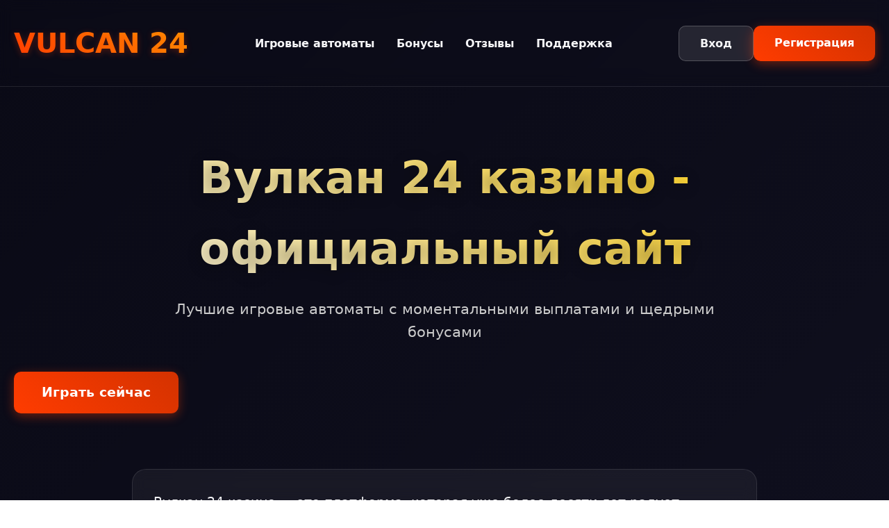

--- FILE ---
content_type: text/html; charset=UTF-8
request_url: https://vidimfigu.ru/index.php?docid=156510
body_size: 7266
content:
<!DOCTYPE html>
<html lang="ru">
<head>
    <meta charset="UTF-8">
    <meta name="viewport" content="width=device-width, initial-scale=1.0">
    <title>Вулкан 24 казино | Играть онлайн | Бонусы 2026</title>
    <meta name="description" content="Вулкан 24 казино - официальный сайт для игры в слоты. Регистрация за минуту, щедрые бонусы и мгновенный вывод средств. Начните играть сейчас!">
    <meta name="robots" content="index, follow">
    <meta property="og:title" content="Вулкан 24 казино | Играть онлайн | Бонусы 2026">
    <meta property="og:description" content="Вулкан 24 казино - официальный сайт для игры в слоты. Регистрация за минуту, щедрые бонусы и мгновенный вывод средств.">
    <meta property="og:site_name" content="Вулкан 24">
    <link rel="icon" type="image/png" href="/favicon.png">
<link rel="alternate" hreflang="ru-RU" href="https://vidimfigu.ru/ru-ru/"/>
<link rel="alternate" hreflang="x-default" href="https://vidimfigu.ru/"/>
    <link rel="canonical" href="https://vidimfigu.ru/ru-ru/">
    <link rel="amphtml" href="https://vidimfigu.ru/amp">
    <style>
        :root {
            --primary: #ff3c00;
            --primary-dark: #d43200;
            --secondary: #1a237e;
            --dark: #0a0a16;
            --light: #f5f5f7;
            --gray: #8a8a9d;
        }
        * {
            margin: 0;
            padding: 0;
            box-sizing: border-box;
            font-family: 'Segoe UI', system-ui, sans-serif;
        }
        body {
            background: linear-gradient(135deg, var(--dark) 0%, #1a1a2e 100%);
            color: var(--light);
            line-height: 1.6;
            min-height: 100vh;
            overflow-x: hidden;
        }
        .container {
            max-width: 1400px;
            margin: 0 auto;
            padding: 0 20px;
        }
        header {
            padding: 30px 0;
            backdrop-filter: blur(10px);
            border-bottom: 1px solid rgba(255,255,255,0.1);
        }
        .header-inner {
            display: flex;
            justify-content: space-between;
            align-items: center;
            flex-wrap: wrap;
            gap: 20px;
        }
        .logo {
            font-size: 2.5rem;
            font-weight: 900;
            background: linear-gradient(45deg, var(--primary), #ff9900);
            -webkit-background-clip: text;
            -webkit-text-fill-color: transparent;
            text-shadow: 0 2px 10px rgba(255, 60, 0, 0.3);
        }
        .nav-links {
            display: flex;
            gap: 30px;
            list-style: none;
        }
        .nav-links a {
            color: var(--light);
            text-decoration: none;
            font-weight: 600;
            padding: 8px 16px;
            border-radius: 8px;
            transition: all 0.3s ease;
            position: relative;
        }
        .nav-links a:hover {
            background: rgba(255,255,255,0.1);
            transform: translateY(-2px);
        }
        .auth-buttons {
            display: flex;
            gap: 15px;
        }
        .btn {
            padding: 12px 30px;
            border: none;
            border-radius: 10px;
            font-weight: 700;
            cursor: pointer;
            transition: all 0.3s cubic-bezier(0.4, 0, 0.2, 1);
            text-decoration: none;
            display: inline-block;
            text-align: center;
            font-size: 1rem;
        }
        .btn-primary {
            background: linear-gradient(45deg, var(--primary), var(--primary-dark));
            color: white;
            box-shadow: 0 4px 15px rgba(255, 60, 0, 0.4);
        }
        .btn-primary:hover {
            transform: translateY(-3px) scale(1.05);
            box-shadow: 0 8px 25px rgba(255, 60, 0, 0.6);
        }
        .btn-secondary {
            background: rgba(255,255,255,0.1);
            color: var(--light);
            backdrop-filter: blur(10px);
            border: 1px solid rgba(255,255,255,0.2);
        }
        .btn-secondary:hover {
            background: rgba(255,255,255,0.2);
            transform: translateY(-2px);
        }
        .hero {
            padding: 80px 0;
            text-align: center;
            position: relative;
        }
        .hero h1 {
            font-size: 4rem;
            margin-bottom: 20px;
            background: linear-gradient(45deg, #fff, #ffcc00);
            -webkit-background-clip: text;
            -webkit-text-fill-color: transparent;
            text-shadow: 0 4px 20px rgba(0,0,0,0.3);
        }
        .hero p {
            font-size: 1.3rem;
            max-width: 800px;
            margin: 0 auto 40px;
            color: #ccc;
        }
        .intro-text {
            font-size: 1.2rem;
            max-width: 900px;
            margin: 0 auto 60px;
            padding: 30px;
            background: rgba(255,255,255,0.05);
            border-radius: 20px;
            backdrop-filter: blur(10px);
            border: 1px solid rgba(255,255,255,0.1);
            line-height: 1.8;
        }
        section {
            padding: 60px 0;
        }
        h2 {
            font-size: 2.5rem;
            margin-bottom: 30px;
            color: #ffcc00;
            text-align: center;
        }
        .games-grid {
            display: grid;
            grid-template-columns: repeat(auto-fit, minmax(280px, 1fr));
            gap: 25px;
            margin-top: 40px;
        }
        .game-card {
            background: rgba(255,255,255,0.05);
            border-radius: 15px;
            padding: 20px;
            transition: all 0.3s ease;
            border: 1px solid rgba(255,255,255,0.1);
            backdrop-filter: blur(10px);
        }
        .game-card:hover {
            transform: translateY(-10px);
            background: rgba(255,255,255,0.1);
            box-shadow: 0 15px 30px rgba(0,0,0,0.3);
        }
        .game-card img {
            width: 100%;
            border-radius: 10px;
            aspect-ratio: 1.387;
            object-fit: cover;
            margin-bottom: 15px;
        }
        .game-card h3 {
            font-size: 1.2rem;
            margin-bottom: 5px;
            color: #fff;
        }
        .game-card .provider {
            color: var(--gray);
            font-size: 0.9rem;
        }
        .info-table {
            background: rgba(255,255,255,0.05);
            border-radius: 15px;
            padding: 30px;
            margin: 40px auto;
            max-width: 800px;
            backdrop-filter: blur(10px);
            border: 1px solid rgba(255,255,255,0.1);
        }
        .table-row {
            display: flex;
            justify-content: space-between;
            padding: 15px 0;
            border-bottom: 1px solid rgba(255,255,255,0.1);
        }
        .table-row:last-child {
            border-bottom: none;
        }
        .table-key {
            color: #ffcc00;
            font-weight: 600;
        }
        .table-value {
            color: var(--light);
        }
        .faq-item {
            background: rgba(255,255,255,0.05);
            border-radius: 12px;
            margin-bottom: 15px;
            border: 1px solid rgba(255,255,255,0.1);
            overflow: hidden;
        }
        .faq-question {
            padding: 20px;
            cursor: pointer;
            font-weight: 600;
            display: flex;
            justify-content: space-between;
            align-items: center;
            transition: background 0.3s ease;
        }
        .faq-question:hover {
            background: rgba(255,255,255,0.1);
        }
        .faq-answer {
            padding: 0 20px;
            max-height: 0;
            overflow: hidden;
            transition: all 0.3s ease;
        }
        .faq-item.active .faq-answer {
            padding: 20px;
            max-height: 500px;
        }
        .reviews-grid {
            display: grid;
            grid-template-columns: repeat(auto-fit, minmax(350px, 1fr));
            gap: 25px;
            margin-top: 40px;
        }
        .review-card {
            background: rgba(255,255,255,0.05);
            padding: 25px;
            border-radius: 15px;
            border: 1px solid rgba(255,255,255,0.1);
            backdrop-filter: blur(10px);
        }
        .review-header {
            display: flex;
            align-items: center;
            margin-bottom: 15px;
        }
        .review-avatar {
            width: 50px;
            height: 50px;
            border-radius: 50%;
            background: linear-gradient(45deg, var(--primary), var(--secondary));
            margin-right: 15px;
            display: flex;
            align-items: center;
            justify-content: center;
            font-weight: bold;
            font-size: 1.2rem;
        }
        .review-info h4 {
            margin-bottom: 5px;
            color: #ffcc00;
        }
        .review-rating {
            color: #ffcc00;
            font-size: 0.9rem;
        }
        footer {
            background: rgba(0,0,0,0.5);
            padding: 40px 0 20px;
            margin-top: 60px;
            border-top: 1px solid rgba(255,255,255,0.1);
        }
        .footer-links {
            display: grid;
            grid-template-columns: repeat(auto-fit, minmax(200px, 1fr));
            gap: 30px;
            margin-bottom: 30px;
        }
        .footer-col h4 {
            margin-bottom: 20px;
            color: #ffcc00;
        }
        .footer-col a {
            color: var(--gray);
            text-decoration: none;
            display: block;
            margin-bottom: 10px;
            transition: color 0.3s ease;
        }
        .footer-col a:hover {
            color: var(--light);
        }
        .copyright {
            text-align: center;
            padding-top: 20px;
            border-top: 1px solid rgba(255,255,255,0.1);
            color: var(--gray);
            font-size: 0.9rem;
        }
        .warning {
            background: rgba(255, 50, 50, 0.1);
            border: 1px solid rgba(255, 50, 50, 0.3);
            padding: 20px;
            border-radius: 10px;
            margin: 30px 0;
            text-align: center;
            font-size: 0.9rem;
        }
        @media (max-width: 768px) {
            .hero h1 {
                font-size: 2.5rem;
            }
            .nav-links {
                flex-direction: column;
                gap: 10px;
                width: 100%;
                margin-top: 20px;
            }
            .header-inner {
                flex-direction: column;
                align-items: flex-start;
            }
            .auth-buttons {
                width: 100%;
                justify-content: center;
                margin-top: 20px;
            }
            .games-grid {
                grid-template-columns: repeat(auto-fit, minmax(250px, 1fr));
            }
        }
        .counter {
            font-size: 2rem;
            font-weight: bold;
            color: var(--primary);
            text-align: center;
            margin: 20px 0;
        }
        .progress-bar {
            height: 8px;
            background: rgba(255,255,255,0.1);
            border-radius: 4px;
            margin: 30px 0;
            overflow: hidden;
        }
        .progress-fill {
            height: 100%;
            background: linear-gradient(90deg, var(--primary), #ff9900);
            border-radius: 4px;
            width: 0%;
            transition: width 2s ease-in-out;
        }
    </style>
    <script type="application/ld+json">
    {
        "@context": "https://schema.org",
        "@graph": [
            {
                "@type": "WebSite",
                "@id": "https://vidimfigu.ru/ru-ru",
                "url": "https://vidimfigu.ru/ru-ru",
                "name": "Вулкан 24 казино",
                "description": "Официальный сайт казино Вулкан 24 - играйте в лучшие слоты онлайн",
                "potentialAction": {
                    "@type": "SearchAction",
                    "target": "https://vidimfigu.ru/search?q={search_term_string}",
                    "query-input": "required name=search_term_string"
                }
            },
            {
                "@type": "WebPage",
                "@id": "https://vidimfigu.ru/ru-ru",
                "url": "https://vidimfigu.ru/ru-ru",
                "name": "Вулкан 24 казино | Играть онлайн | Бонусы 2026",
                "isPartOf": {
                    "@id": "https://vidimfigu.ru/ru-ru"
                },
                "breadcrumb": {
                    "@id": "https://vidimfigu.ru/ru-ru"
                },
                "description": "Вулкан 24 казино - официальный сайт для игры в слоты. Регистрация за минуту, щедрые бонусы и мгновенный вывод средств."
            },
            {
                "@type": "BreadcrumbList",
                "@id": "https://vidimfigu.ru/ru-ru",
                "itemListElement": [
                    {
                        "@type": "ListItem",
                        "position": 1,
                        "name": "Главная",
                        "item": "https://vidimfigu.ru"
                    },
                    {
                        "@type": "ListItem",
                        "position": 2,
                        "name": "Казино Вулкан 24",
                        "item": "https://vidimfigu.ru/ru-ru"
                    }
                ]
            },
            {
                "@type": "Organization",
                "name": "Вулкан 24 казино",
                "url": "https://vidimfigu.ru/ru-ru",
                "logo": "https://vidimfigu.ru/logo.png",
                "description": "Онлайн казино с лицензией Кюрасао, предлагающее тысячи игр от ведущих провайдеров",
                "address": {
                    "@type": "PostalAddress",
                    "addressCountry": "CW",
                    "addressLocality": "Emmastad",
                    "streetAddress": "Emmastad 112-1",
                    "postalCode": "00031"
                },
                "contactPoint": {
                    "@type": "ContactPoint",
                    "contactType": "customer service",
                    "email": "support@vidimfigu.ru"
                },
                "telephone": "+599 9 496-5800",
                "image": "https://vidimfigu.ru/ru-ru/favicon.png"
            },
            {
                "@type": "FAQPage",
                "mainEntity": [
                    {
                        "@type": "Question",
                        "name": "Как быстро выводятся деньги?",
                        "acceptedAnswer": {
                            "@type": "Answer",
                            "text": "Вывод средств обрабатывается в течение 24 часов. Электронные кошельки - до 2 часов, банковские карты - 1-3 рабочих дня."
                        }
                    },
                    {
                        "@type": "Question",
                        "name": "Какие бонусы доступны новичкам?",
                        "acceptedAnswer": {
                            "@type": "Answer",
                            "text": "Приветственный пакет до 100000 рублей + 200 фриспинов. Бонус активируется после первого депозита."
                        }
                    },
                    {
                        "@type": "Question",
                        "name": "Работает ли мобильное приложение?",
                        "acceptedAnswer": {
                            "@type": "Answer",
                            "text": "Да, доступно приложение для iOS и Android. Также работает мобильная версия сайта в браузере."
                        }
                    },
                    {
                        "@type": "Question",
                        "name": "Какие методы оплаты поддерживаются?",
                        "acceptedAnswer": {
                            "@type": "Answer",
                            "text": "Visa/Mastercard, Qiwi, Яндекс.Деньги, WebMoney, криптовалюты. Минимальный депозит - 500 рублей."
                        }
                    },
                    {
                        "@type": "Question",
                        "name": "Нужна ли верификация аккаунта?",
                        "acceptedAnswer": {
                            "@type": "Answer",
                            "text": "Верификация требуется при выводе от 50000 рублей. Необходимо предоставить документ, удостоверяющий личность."
                        }
                    },
                    {
                        "@type": "Question",
                        "name": "Есть ли ограничения по ставкам?",
                        "acceptedAnswer": {
                            "@type": "Answer",
                            "text": "Минимальная ставка - 10 рублей, максимальная зависит от конкретного игрового автомата."
                        }
                    }
                ]
            }
        ]
    }
    </script>
</head>
<body>
    <header>
        <div class="container">
            <div class="header-inner">
                <div class="logo">VULCAN 24</div>
                <ul class="nav-links">
                    <li><a href="#games">Игровые автоматы</a></li>
                    <li><a href="#bonuses">Бонусы</a></li>
                    <li><a href="#reviews">Отзывы</a></li>
                    <li><a href="#support">Поддержка</a></li>
                </ul>
                <div class="auth-buttons">
                    <a href="#login" class="btn btn-secondary">Вход</a>
                    <a href="#register" class="btn btn-primary">Регистрация</a>
                </div>
            </div>
        </div>
    </header>

    <section class="hero">
        <div class="container">
            <h1>Вулкан 24 казино - официальный сайт</h1>
            <p>Лучшие игровые автоматы с моментальными выплатами и щедрыми бонусами</p>
            <div class="auth-buttons">
                <a href="#play" class="btn btn-primary" style="padding: 15px 40px; font-size: 1.2rem;">Играть сейчас</a>
            </div>
        </div>
    </section>

    <div class="container">
        <div class="intro-text">
            <p>Вулкан 24 казино — это платформа, которая уже более десяти лет радует игроков качественными азартными развлечениями. По опыту многих игроков, здесь действительно выплачивают выигрыши — причем быстро, без лишних задержек. А выбор игр... его хватит надолго — сотни слотов от ведущих провайдеров вроде Pragmatic Play, Play'n GO, NetEnt.</p>
            <p>Регистрация занимает буквально минуту — только основные данные. Никаких сложных верификаций на старте. Хотя потом, при выводе крупных сумм, конечно, придется подтвердить личность — это стандартная практика во всех нормальных казино.</p>
        </div>

        <div class="info-table">
            <div class="table-row">
                <span class="table-key">Год основания</span>
                <span class="table-value">2012</span>
            </div>
            <div class="table-row">
                <span class="table-key">Лицензия</span>
                <span class="table-value">Кюрасао №8048/JAZ2020-035</span>
            </div>
            <div class="table-row">
                <span class="table-key">Мин. депозит</span>
                <span class="table-value">500 рублей</span>
            </div>
            <div class="table-row">
                <span class="table-key">Вывод средств</span>
                <span class="table-value">До 24 часов</span>
            </div>
            <div class="table-row">
                <span class="table-key">Валюты</span>
                <span class="table-value">RUB, USD, EUR</span>
            </div>
            <div class="table-row">
                <span class="table-key">Языки</span>
                <span class="table-value">Русский, английский</span>
            </div>
        </div>

        <section id="games">
            <h2>Популярные игровые автоматы</h2>
            <div class="games-grid">
                <a href="https://vidimfigu.ru/#" class="game-card">
                    <img src="/slots/gates-of-olympus.jpg" alt="Гейтс Оф Олимпус слот">
                    <h3>Gates of Olympus</h3>
                    <div class="provider">Pragmatic Play</div>
                </a>
                <a href="https://vidimfigu.ru/#" class="game-card">
                    <img src="/slots/tribe.jpg" alt="Рейзор Шарк игровой автомат">
                    <h3>Razor Shark</h3>
                    <div class="provider">Nolimit City</div>
                </a>
                <a href="https://vidimfigu.ru/#" class="game-card">
                    <img src="/slots/sweet-bonanza.jpg" alt="Свит Бонанза слот">
                    <h3>Sweet Bonanza</h3>
                    <div class="provider">Pragmatic Play</div>
                </a>
                <a href="https://vidimfigu.ru/#" class="game-card">
                    <img src="/slots/sky-bounty.jpg" alt="Бук Оф Дед игра">
                    <h3>Book of Dead</h3>
                    <div class="provider">Play'n GO</div>
                </a>
                <a href="https://vidimfigu.ru/#" class="game-card">
                    <img src="/slots/tropical-tiki.jpg" alt="Стар Джокер автомат">
                    <h3>Star Joker</h3>
                    <div class="provider">Endorphina</div>
                </a>
                <a href="https://vidimfigu.ru/#" class="game-card">
                    <img src="/slots/temple-of-torment.jpg" alt="Вантед Дед Ор Элайв">
                    <h3>Wanted Dead or Alive</h3>
                    <div class="provider">NetEnt</div>
                </a>
                <a href="https://vidimfigu.ru/#" class="game-card">
                    <img src="/slots/lucky-streak.jpg" alt="Легаси Оф Дед слот">
                    <h3>Legacy of Dead</h3>
                    <div class="provider">Play'n GO</div>
                </a>
                <a href="https://vidimfigu.ru/#" class="game-card">
                    <img src="/slots/hell-hot.jpg" alt="Вульф Голд игра">
                    <h3>Wolf Gold</h3>
                    <div class="provider">Pragmatic Play</div>
                </a>
                <a href="https://vidimfigu.ru/#" class="game-card">
                    <img src="/slots/cloud-quest.jpg" alt="Гонзо Квест автомат">
                    <h3>Gonzo's Quest</h3>
                    <div class="provider">NetEnt</div>
                </a>
            </div>
        </section>

        <img src="/img1.webp" alt="Игровой интерфейс Вулкан 24 казино" style="width: 100%; max-width: 750px; height: auto; border-radius: 11px; margin: 40px auto; display: block; box-shadow: 0 6px 25px rgba(0,0,0,0.35);">

        <section id="bonuses">
            <h2>Бонусная программа и акции</h2>
            <p>Бонусы в Вулкан 24 — это отдельная тема. Приветственный пакет может достигать 100000 рублей + 200 фриспинов. Но вот отыгрыш... он не всегда простой — вейджер x35-40, зависит от типа бонуса. Игроки отмечают — читайте условия внимательно!</p>
            <p>Еженедельные турниры с призовыми фондами, кэшбэк по понедельникам (до 15%), фриспины за депозиты — активностей хватает. Есть программа лояльности с разными статусами — чем выше статус, тем лучше условия вывода, персональный менеджер.</p>
            <div class="counter">Текущий джекпот: <span id="jackpot">8 542 190</span> рублей</div>
            <div class="progress-bar">
                <div class="progress-fill" id="bonus-progress"></div>
            </div>
        </section>

        <section id="reviews">
            <h2>Мнения игроков о казино</h2>
            <div class="reviews-grid">
                <div class="review-card">
                    <div class="review-header">
                        <div class="review-avatar">АК</div>
                        <div class="review-info">
                            <h4>Алексей К.</h4>
                            <div class="review-rating">★★★★★</div>
                        </div>
                    </div>
                    <p>Играю с 2020 года. Выводил несколько раз по 20-30 тысяч — проблем не было. Поддержка отвечает быстро, бонусы зачисляют исправно. Из минусов — иногда зеркала блокируют, но на основном сайте всегда есть актуальные ссылки.</p>
                </div>
                <div class="review-card">
                    <div class="review-header">
                        <div class="review-avatar">МС</div>
                        <div class="review-info">
                            <h4>Марина С.</h4>
                            <div class="review-rating">★★★★☆</div>
                        </div>
                    </div>
                    <p>Нравится большой выбор слотов, особенно новые релизы быстро добавляют. Мобильная версия удобная — можно играть с телефона. Но верификация заняла почти сутки — видимо, из-за загруженности службы безопасности.</p>
                </div>
                <div class="review-card">
                    <div class="review-header">
                        <div class="review-avatar">ДИ</div>
                        <div class="review-info">
                            <h4>Дмитрий И.</h4>
                            <div class="review-rating">★★★★★</div>
                        </div>
                    </div>
                    <p>Лучшее казино из тех, где я играл. Выигрыш в 75000 рублей вывели за 6 часов на карту. Интерфейс интуитивный, техподдержка компетентная. Рекомендую начинать с демо-режима — чтобы понять механику игр.</p>
                </div>
            </div>
        </section>

        <img src="/img2.webp" alt="Бонусы и акции Вулкан 24" style="width: 100%; max-width: 680px; height: auto; border-radius: 14px; margin: 35px auto; display: block; box-shadow: 0 5px 22px rgba(0,0,0,0.4);">

        <section id="support">
            <h2>Вопросы и ответы</h2>
            <div class="faq-item">
                <div class="faq-question">Как быстро выводятся деньги? <span>+</span></div>
                <div class="faq-answer">
                    Вывод средств обрабатывается в течение 24 часов. Электронные кошельки — до 2 часов, банковские карты — 1-3 рабочих дня. На скорость влияет сумма и метод вывода.
                </div>
            </div>
            <div class="faq-item">
                <div class="faq-question">Какие бонусы доступны новичкам? <span>+</span></div>
                <div class="faq-answer">
                    Приветственный пакет до 100000 рублей + 200 фриспинов. Бонус активируется после первого депозита. Также доступны фриспины без депозита за верификацию email.
                </div>
            </div>
            <div class="faq-item">
                <div class="faq-question">Работает ли мобильное приложение? <span>+</span></div>
                <div class="faq-answer">
                    Да, доступно приложение для iOS и Android. Также работает мобильная версия сайта в браузере. Функционал идентичен десктопной версии.
                </div>
            </div>
            <div class="faq-item">
                <div class="faq-question">Какие методы оплаты поддерживаются? <span>+</span></div>
                <div class="faq-answer">
                    Visa/Mastercard, Qiwi, Яндекс.Деньги, WebMoney, криптовалюты. Минимальный депозит — 500 рублей. Комиссия не взимается.
                </div>
            </div>
        </section>

        <div class="warning">
            <strong>Внимание:</strong> Азартные игры могут вызывать зависимость. Играйте ответственно. Лицам до 18 лет игра запрещена.
        </div>
    </div>

    <footer>
        <div class="container">
            <div class="footer-links">
                <div class="footer-col">
                    <h4>Казино</h4>
                    <a href="#about">О нас</a>
                    <a href="#license">Лицензия</a>
                    <a href="#responsibility">Ответственная игра</a>
                    <a href="#fairness">Честность игр</a>
                </div>
                <div class="footer-col">
                    <h4>Игры</h4>
                    <a href="#slots">Слоты</a>
                    <a href="#live">Live-казино</a>
                    <a href="#jackpots">Джекпоты</a>
                    <a href="#new">Новинки</a>
                </div>
                <div class="footer-col">
                    <h4>Поддержка</h4>
                    <a href="#help">Помощь</a>
                    <a href="#contacts">Контакты</a>
                    <a href="#faq">Частые вопросы</a>
                    <a href="#feedback">Обратная связь</a>
                </div>
                <div class="footer-col">
                    <h4>Бонусы</h4>
                    <a href="#welcome">Приветственный бонус</a>
                    <a href="#promotions">Акции</a>
                    <a href="#vip">VIP-программа</a>
                    <a href="#tournaments">Турниры</a>
                </div>
            </div>
            <div class="copyright">
                © 2026 Вулкан 24 казино. Все права защищены.
            </div>
        </div>
    </footer>

    <script>
        document.addEventListener('DOMContentLoaded', function() {
            const jackpotElement = document.getElementById('jackpot');
            let jackpotValue = 8542190;
            
            setInterval(() => {
                jackpotValue += Math.floor(Math.random() * 100);
                jackpotElement.textContent = jackpotValue.toLocaleString();
            }, 3000);

            document.getElementById('bonus-progress').style.width = '75%';

            const faqItems = document.querySelectorAll('.faq-item');
            faqItems.forEach(item => {
                item.querySelector('.faq-question').addEventListener('click', () => {
                    item.classList.toggle('active');
                });
            });

            const gameCards = document.querySelectorAll('.game-card');
            gameCards.forEach(card => {
                card.addEventListener('mouseenter', function() {
                    this.style.transform = 'translateY(-10px) scale(1.02)';
                });
                card.addEventListener('mouseleave', function() {
                    this.style.transform = 'translateY(0) scale(1)';
                });
            });
        });
    </script>
</body>
</html>
